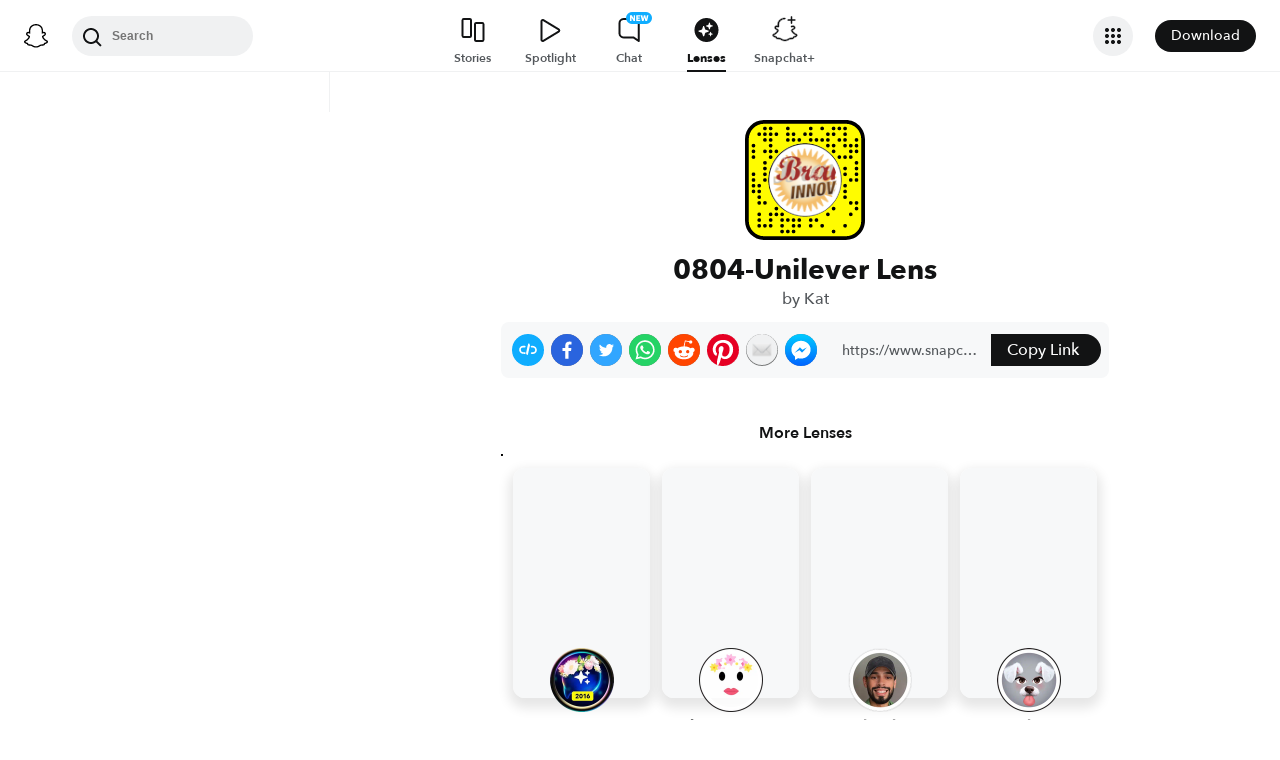

--- FILE ---
content_type: image/svg+xml
request_url: https://app.snapchat.com/web/deeplink/snapcode?data=bcba1a7a641c490eb47369f9d706e1e7&version=1&type=svg
body_size: 91409
content:
<?xml version="1.0" encoding="UTF-8" standalone="no"?>
<svg xmlns:xlink="http://www.w3.org/1999/xlink" height="320" version="1.1" viewBox="0 0 320 320" width="320" xmlns="http://www.w3.org/2000/svg">
  <defs>
    <rect height="320" id="rect" rx="51.2" width="320" x="0" y="0"/>
    <clipPath id="clip">
      <use xlink:href="#rect"/>
    </clipPath>
  </defs>
  <image clip-path="url(#clip)" height="62.0%" width="62.0%" x="61.25" xlink:href="[data-uri]" y="61.25"/>
  <path d="M60,160C60,104.78,104.78,60,160,60L160,60C215.22,60,260,104.78,260,160L260,160C260,215.22,215.22,260,160,260L160,260C104.78,260,60,215.22,60,160L60,160M0,268.8C0,297.07,22.93,320,51.2,320L268.8,320C297.07,320,320,297.07,320,268.8L320,51.2C320,22.93,297.07,0,268.8,0L51.2,0C22.93,0,0,22.93,0,51.2L0,268.8" fill="#000000"/>
  <path d="M10,51.2C10,28.45,28.45,10,51.2,10L268.8,10C291.55,10,310,28.45,310,51.2L310,268.8C310,291.55,291.55,310,268.8,310L51.2,310C28.45,310,10,291.55,10,268.8L10,51.2M53.16,17.63A5,5,0,0,0,53.16,27.63A5,5,0,0,0,53.16,17.63M68.42,17.63A5,5,0,0,0,68.42,27.63A5,5,0,0,0,68.42,17.63M114.21,17.63A5,5,0,0,0,114.21,27.63A5,5,0,0,0,114.21,17.63M175.26,17.63A5,5,0,0,0,175.26,27.63A5,5,0,0,0,175.26,17.63M205.79,17.63A5,5,0,0,0,205.79,27.63A5,5,0,0,0,205.79,17.63M236.32,17.63A5,5,0,0,0,236.32,27.63A5,5,0,0,0,236.32,17.63M251.58,17.63A5,5,0,0,0,251.58,27.63A5,5,0,0,0,251.58,17.63M266.84,17.63A5,5,0,0,0,266.84,27.63A5,5,0,0,0,266.84,17.63M37.89,32.89A5,5,0,0,0,37.89,42.89A5,5,0,0,0,37.89,32.89M53.16,32.89A5,5,0,0,0,53.16,42.89A5,5,0,0,0,53.16,32.89M68.42,32.89A5,5,0,0,0,68.42,42.89A5,5,0,0,0,68.42,32.89M83.68,32.89A5,5,0,0,0,83.68,42.89A5,5,0,0,0,83.68,32.89M114.21,32.89A5,5,0,0,0,114.21,42.89A5,5,0,0,0,114.21,32.89M129.47,32.89A5,5,0,0,0,129.47,42.89A5,5,0,0,0,129.47,32.89M160,32.89A5,5,0,0,0,160,42.89A5,5,0,0,0,160,32.89M175.26,32.89A5,5,0,0,0,175.26,42.89A5,5,0,0,0,175.26,32.89M221.05,32.89A5,5,0,0,0,221.05,42.89A5,5,0,0,0,221.05,32.89M236.32,32.89A5,5,0,0,0,236.32,42.89A5,5,0,0,0,236.32,32.89M266.84,32.89A5,5,0,0,0,266.84,42.89A5,5,0,0,0,266.84,32.89M53.16,48.16A5,5,0,0,0,53.16,58.16A5,5,0,0,0,53.16,48.16M68.42,48.16A5,5,0,0,0,68.42,58.16A5,5,0,0,0,68.42,48.16M114.21,48.16A5,5,0,0,0,114.21,58.16A5,5,0,0,0,114.21,48.16M129.47,48.16A5,5,0,0,0,129.47,58.16A5,5,0,0,0,129.47,48.16M144.74,48.16A5,5,0,0,0,144.74,58.16A5,5,0,0,0,144.74,48.16M175.26,48.16A5,5,0,0,0,175.26,58.16A5,5,0,0,0,175.26,48.16M190.53,48.16A5,5,0,0,0,190.53,58.16A5,5,0,0,0,190.53,48.16M205.79,48.16A5,5,0,0,0,205.79,58.16A5,5,0,0,0,205.79,48.16M221.05,48.16A5,5,0,0,0,221.05,58.16A5,5,0,0,0,221.05,48.16M251.58,48.16A5,5,0,0,0,251.58,58.16A5,5,0,0,0,251.58,48.16M266.84,48.16A5,5,0,0,0,266.84,58.16A5,5,0,0,0,266.84,48.16M297.37,48.16A5,5,0,0,0,297.37,58.16A5,5,0,0,0,297.37,48.16M22.63,63.42A5,5,0,0,0,22.63,73.42A5,5,0,0,0,22.63,63.42M68.42,63.42A5,5,0,0,0,68.42,73.42A5,5,0,0,0,68.42,63.42M221.05,63.42A5,5,0,0,0,221.05,73.42A5,5,0,0,0,221.05,63.42M236.32,63.42A5,5,0,0,0,236.32,73.42A5,5,0,0,0,236.32,63.42M266.84,63.42A5,5,0,0,0,266.84,73.42A5,5,0,0,0,266.84,63.42M282.11,63.42A5,5,0,0,0,282.11,73.42A5,5,0,0,0,282.11,63.42M297.37,63.42A5,5,0,0,0,297.37,73.42A5,5,0,0,0,297.37,63.42M22.63,78.68A5,5,0,0,0,22.63,88.68A5,5,0,0,0,22.63,78.68M53.16,78.68A5,5,0,0,0,53.16,88.68A5,5,0,0,0,53.16,78.68M68.42,78.68A5,5,0,0,0,68.42,88.68A5,5,0,0,0,68.42,78.68M83.68,78.68A5,5,0,0,0,83.68,88.68A5,5,0,0,0,83.68,78.68M236.32,78.68A5,5,0,0,0,236.32,88.68A5,5,0,0,0,236.32,78.68M282.11,78.68A5,5,0,0,0,282.11,88.68A5,5,0,0,0,282.11,78.68M297.37,78.68A5,5,0,0,0,297.37,88.68A5,5,0,0,0,297.37,78.68M22.63,93.95A5,5,0,0,0,22.63,103.95A5,5,0,0,0,22.63,93.95M68.42,93.95A5,5,0,0,0,68.42,103.95A5,5,0,0,0,68.42,93.95M251.58,93.95A5,5,0,0,0,251.58,103.95A5,5,0,0,0,251.58,93.95M266.84,93.95A5,5,0,0,0,266.84,103.95A5,5,0,0,0,266.84,93.95M282.11,93.95A5,5,0,0,0,282.11,103.95A5,5,0,0,0,282.11,93.95M53.16,109.21A5,5,0,0,0,53.16,119.21A5,5,0,0,0,53.16,109.21M297.37,109.21A5,5,0,0,0,297.37,119.21A5,5,0,0,0,297.37,109.21M53.16,124.47A5,5,0,0,0,53.16,134.47A5,5,0,0,0,53.16,124.47M266.84,124.47A5,5,0,0,0,266.84,134.47A5,5,0,0,0,266.84,124.47M297.37,124.47A5,5,0,0,0,297.37,134.47A5,5,0,0,0,297.37,124.47M22.63,139.74A5,5,0,0,0,22.63,149.74A5,5,0,0,0,22.63,139.74M53.16,139.74A5,5,0,0,0,53.16,149.74A5,5,0,0,0,53.16,139.74M266.84,139.74A5,5,0,0,0,266.84,149.74A5,5,0,0,0,266.84,139.74M297.37,139.74A5,5,0,0,0,297.37,149.74A5,5,0,0,0,297.37,139.74M22.63,155A5,5,0,0,0,22.63,165A5,5,0,0,0,22.63,155M53.16,155A5,5,0,0,0,53.16,165A5,5,0,0,0,53.16,155M282.11,155A5,5,0,0,0,282.11,165A5,5,0,0,0,282.11,155M297.37,155A5,5,0,0,0,297.37,165A5,5,0,0,0,297.37,155M22.63,170.26A5,5,0,0,0,22.63,180.26A5,5,0,0,0,22.63,170.26M37.89,170.26A5,5,0,0,0,37.89,180.26A5,5,0,0,0,37.89,170.26M266.84,170.26A5,5,0,0,0,266.84,180.26A5,5,0,0,0,266.84,170.26M22.63,185.53A5,5,0,0,0,22.63,195.53A5,5,0,0,0,22.63,185.53M37.89,185.53A5,5,0,0,0,37.89,195.53A5,5,0,0,0,37.89,185.53M266.84,185.53A5,5,0,0,0,266.84,195.53A5,5,0,0,0,266.84,185.53M37.89,200.79A5,5,0,0,0,37.89,210.79A5,5,0,0,0,37.89,200.79M266.84,200.79A5,5,0,0,0,266.84,210.79A5,5,0,0,0,266.84,200.79M37.89,216.05A5,5,0,0,0,37.89,226.05A5,5,0,0,0,37.89,216.05M53.16,216.05A5,5,0,0,0,53.16,226.05A5,5,0,0,0,53.16,216.05M282.11,216.05A5,5,0,0,0,282.11,226.05A5,5,0,0,0,282.11,216.05M297.37,216.05A5,5,0,0,0,297.37,226.05A5,5,0,0,0,297.37,216.05M83.68,231.32A5,5,0,0,0,83.68,241.32A5,5,0,0,0,83.68,231.32M236.32,231.32A5,5,0,0,0,236.32,241.32A5,5,0,0,0,236.32,231.32M297.37,231.32A5,5,0,0,0,297.37,241.32A5,5,0,0,0,297.37,231.32M37.89,246.58A5,5,0,0,0,37.89,256.58A5,5,0,0,0,37.89,246.58M68.42,246.58A5,5,0,0,0,68.42,256.58A5,5,0,0,0,68.42,246.58M83.68,246.58A5,5,0,0,0,83.68,256.58A5,5,0,0,0,83.68,246.58M98.95,246.58A5,5,0,0,0,98.95,256.58A5,5,0,0,0,98.95,246.58M221.05,246.58A5,5,0,0,0,221.05,256.58A5,5,0,0,0,221.05,246.58M282.11,246.58A5,5,0,0,0,282.11,256.58A5,5,0,0,0,282.11,246.58M37.89,261.84A5,5,0,0,0,37.89,271.84A5,5,0,0,0,37.89,261.84M68.42,261.84A5,5,0,0,0,68.42,271.84A5,5,0,0,0,68.42,261.84M98.95,261.84A5,5,0,0,0,98.95,271.84A5,5,0,0,0,98.95,261.84M114.21,261.84A5,5,0,0,0,114.21,271.84A5,5,0,0,0,114.21,261.84M129.47,261.84A5,5,0,0,0,129.47,271.84A5,5,0,0,0,129.47,261.84M144.74,261.84A5,5,0,0,0,144.74,271.84A5,5,0,0,0,144.74,261.84M175.26,261.84A5,5,0,0,0,175.26,271.84A5,5,0,0,0,175.26,261.84M190.53,261.84A5,5,0,0,0,190.53,271.84A5,5,0,0,0,190.53,261.84M37.89,277.11A5,5,0,0,0,37.89,287.11A5,5,0,0,0,37.89,277.11M53.16,277.11A5,5,0,0,0,53.16,287.11A5,5,0,0,0,53.16,277.11M68.42,277.11A5,5,0,0,0,68.42,287.11A5,5,0,0,0,68.42,277.11M98.95,277.11A5,5,0,0,0,98.95,287.11A5,5,0,0,0,98.95,277.11M129.47,277.11A5,5,0,0,0,129.47,287.11A5,5,0,0,0,129.47,277.11M144.74,277.11A5,5,0,0,0,144.74,287.11A5,5,0,0,0,144.74,277.11M175.26,277.11A5,5,0,0,0,175.26,287.11A5,5,0,0,0,175.26,277.11M205.79,277.11A5,5,0,0,0,205.79,287.11A5,5,0,0,0,205.79,277.11M266.84,277.11A5,5,0,0,0,266.84,287.11A5,5,0,0,0,266.84,277.11M98.95,292.37A5,5,0,0,0,98.95,302.37A5,5,0,0,0,98.95,292.37M114.21,292.37A5,5,0,0,0,114.21,302.37A5,5,0,0,0,114.21,292.37M129.47,292.37A5,5,0,0,0,129.47,302.37A5,5,0,0,0,129.47,292.37M236.32,292.37A5,5,0,0,0,236.32,302.37A5,5,0,0,0,236.32,292.37M62,160C62,214.12,105.88,258,160,258L160,258C214.12,258,258,214.12,258,160L258,160C258,105.88,214.12,62,160,62L160,62C105.88,62,62,105.88,62,160L62,160" fill="#FFFC00"/>
</svg>
